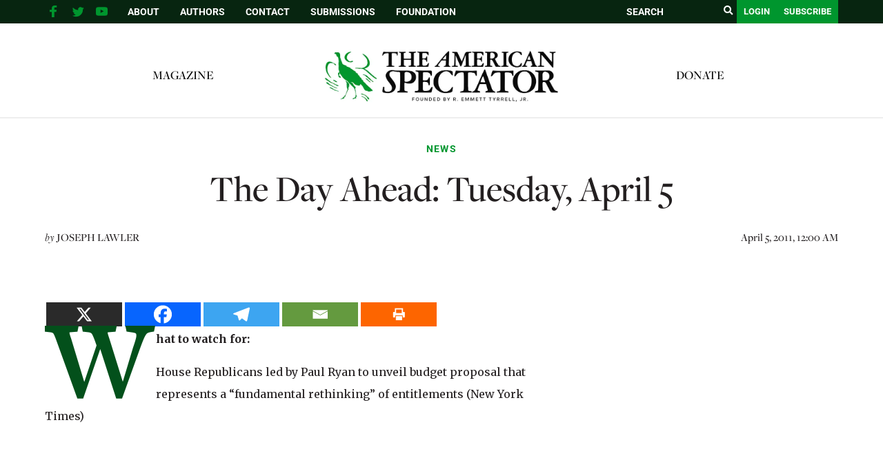

--- FILE ---
content_type: text/html; charset=utf-8
request_url: https://www.google.com/recaptcha/api2/aframe
body_size: 267
content:
<!DOCTYPE HTML><html><head><meta http-equiv="content-type" content="text/html; charset=UTF-8"></head><body><script nonce="9Rw4C5C-pt7v08RI1HMdQg">/** Anti-fraud and anti-abuse applications only. See google.com/recaptcha */ try{var clients={'sodar':'https://pagead2.googlesyndication.com/pagead/sodar?'};window.addEventListener("message",function(a){try{if(a.source===window.parent){var b=JSON.parse(a.data);var c=clients[b['id']];if(c){var d=document.createElement('img');d.src=c+b['params']+'&rc='+(localStorage.getItem("rc::a")?sessionStorage.getItem("rc::b"):"");window.document.body.appendChild(d);sessionStorage.setItem("rc::e",parseInt(sessionStorage.getItem("rc::e")||0)+1);localStorage.setItem("rc::h",'1768924484740');}}}catch(b){}});window.parent.postMessage("_grecaptcha_ready", "*");}catch(b){}</script></body></html>